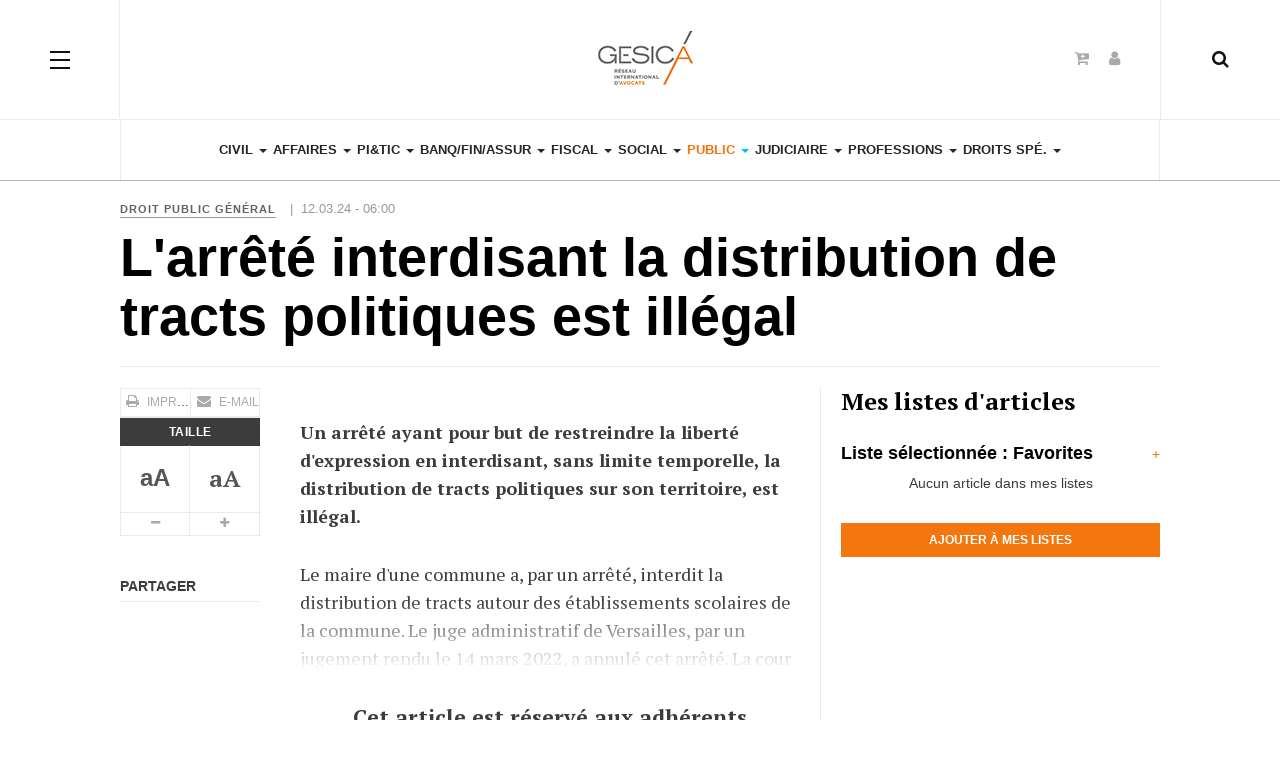

--- FILE ---
content_type: text/html; charset=utf-8
request_url: https://gesica.legalnews.fr/public/droit-public-general/110590-l-arrete-interdisant-la-distribution-de-tracts-politiques-est-illegal.html
body_size: 10390
content:
<!DOCTYPE html><html lang="fr-fr" dir="ltr"
class='com_content view-article itemid-2362 j31 mm-hover'><head><base href="https://gesica.legalnews.fr/public/droit-public-general/110590-l-arrete-interdisant-la-distribution-de-tracts-politiques-est-illegal.html" /><meta http-equiv="content-type" content="text/html; charset=utf-8" /><meta name="keywords" content="legalNews : Actualité et veille juridique pour les avocats, les notaires, les experts comptables, les juristes. Chaque jour, toute l'information juridique et comptable." /><meta name="author" content="Raphaël LICHTEN" /><meta name="description" content="Un arrêté ayant pour but de restreindre la liberté d'expression en interdisant, sans limite temporelle, la distribution de tracts politiques sur son territoire, est illégal." /><meta name="generator" content="Joomla! - Open Source Content Management - Version 3.10.12" /><title>L'arrêté interdisant la distribution de tracts politiques est illégal - GESICA - Toute l'actualité du droit et veille juridique pour les avocats par LEGALNEWS</title><link href="https://gesica.legalnews.fr/component/search/?Itemid=2362&amp;catid=173&amp;id=110590&amp;format=opensearch" rel="search" title="Valider Actualité du droit et veille juridique pour les avocats, les juristes, les notaires, les experts-comptables" type="application/opensearchdescription+xml" /><link href="/templates/ja_magz_ii/local/css/bootstrap.css" rel="stylesheet" type="text/css" /><link href="/modules/mod_myshortlist/assets/style.min.css" rel="stylesheet" type="text/css" /><link href="https://use.fontawesome.com/releases/v5.0.10/css/all.css" rel="stylesheet" integrity="sha384-+d0P83n9kaQMCwj8F4RJB66tzIwOKmrdb46+porD/OvrJ+37WqIM7UoBtwHO6Nlg" crossorigin="anonymous" type="text/css" /><link href="/templates/system/css/system.css" rel="stylesheet" type="text/css" /><link href="/templates/ja_magz_ii/local/css/legacy-grid.css" rel="stylesheet" type="text/css" /><link href="/plugins/system/t3/base-bs3/fonts/font-awesome/css/font-awesome.min.css" rel="stylesheet" type="text/css" /><link href="/templates/ja_magz_ii/local/css/template.css" rel="stylesheet" type="text/css" /><link href="/templates/ja_magz_ii/local/css/megamenu.css" rel="stylesheet" type="text/css" /><link href="/templates/ja_magz_ii/local/css/off-canvas.css" rel="stylesheet" type="text/css" /><link href="/templates/ja_magz_ii/fonts/font-awesome/css/font-awesome.min.css" rel="stylesheet" type="text/css" /><link href="/templates/ja_magz_ii/fonts/ionicons/css/ionicons.min.css" rel="stylesheet" type="text/css" /><link href="//fonts.googleapis.com/css?family=PT+Serif:400,700" rel="stylesheet" type="text/css" /><link href="/templates/ja_magz_ii/local/css/layouts/docs.css" rel="stylesheet" type="text/css" /><link href="/modules/mod_jbcookies/assets/css/jbcookies.css?232a15efb8fb0d709848b5513270ecfb" rel="stylesheet" type="text/css" /><link href="/media/system/css/modal.css?232a15efb8fb0d709848b5513270ecfb" rel="stylesheet" type="text/css" /> <script type="application/json" class="joomla-script-options new">{"csrf.token":"e077d5b7b31b1065b4846a663b96358b","system.paths":{"root":"","base":""},"joomla.jtext":{"PLEASE_WRITE_A_UNIQUE_NAME_FOR_YOUR_LIST":"Please write a unique name for your list","COLONS_NOT_ALLOWED":"Colons are not allowed in list names","MSL_FIELD_IS_REQUIRED":"Field '%s' is required."}}</script> <script src="/media/jui/js/jquery.min.js?232a15efb8fb0d709848b5513270ecfb" type="text/javascript"></script> <script src="/media/jui/js/jquery-noconflict.js?232a15efb8fb0d709848b5513270ecfb" type="text/javascript"></script> <script src="/media/jui/js/jquery-migrate.min.js?232a15efb8fb0d709848b5513270ecfb" type="text/javascript"></script> <script src="/media/system/js/caption.js?232a15efb8fb0d709848b5513270ecfb" type="text/javascript"></script> <script src="/plugins/system/t3/base-bs3/bootstrap/js/bootstrap.js?232a15efb8fb0d709848b5513270ecfb" type="text/javascript"></script> <script src="/media/system/js/core.js?232a15efb8fb0d709848b5513270ecfb" type="text/javascript"></script> <script src="/modules/mod_myshortlist/assets/script.min.js" type="text/javascript"></script> <script src="/plugins/system/t3/base-bs3/js/jquery.tap.min.js" type="text/javascript"></script> <script src="/plugins/system/t3/base-bs3/js/off-canvas.js" type="text/javascript"></script> <script src="/plugins/system/t3/base-bs3/js/script.js" type="text/javascript"></script> <script src="/plugins/system/t3/base-bs3/js/menu.js" type="text/javascript"></script> <script src="/templates/ja_magz_ii/js/jquery.cookie.js" type="text/javascript"></script> <script src="/templates/ja_magz_ii/js/script.js" type="text/javascript"></script> <script src="/plugins/system/t3/base-bs3/js/nav-collapse.js" type="text/javascript"></script> <script src="/media/system/js/mootools-core.js?232a15efb8fb0d709848b5513270ecfb" type="text/javascript"></script> <script src="/media/system/js/mootools-more.js?232a15efb8fb0d709848b5513270ecfb" type="text/javascript"></script> <script src="/media/system/js/modal.js?232a15efb8fb0d709848b5513270ecfb" type="text/javascript"></script> <script src="/media/system/js/html5fallback.js" type="text/javascript"></script> <script type="text/javascript">jQuery(window).on('load',  function() {
				new JCaption('img.caption');
			});jQuery(function($){ initTooltips(); $("body").on("subform-row-add", initTooltips); function initTooltips (event, container) { container = container || document;$(container).find(".hasTooltip").tooltip({"html": true,"container": "body"});} });
var list_names = ["Favorites"];
  var myshortlist_lists_open = false;

  function msl_toggleListsInterface(id) {
    if (window.jQuery) {
      jQuery("#"+id+"myshortlist_lists_interface").slideToggle();
    }
    else {
      var el = document.getElementById(id+"myshortlist_lists_interface");
      if (myshortlist_lists_open) {
        el.setAttribute("style", "display: none;");
      }
      else {
        el.removeAttribute("style");
      }
    }
    myshortlist_lists_open = !myshortlist_lists_open;
    var new_text = (myshortlist_lists_open) ? "-" : "+";
    document.getElementById(id+"myshortlist_lists_toggle").innerHTML = new_text;
  }

  function msl_checkListName() {
    var newname = document.getElementById("myshortlist_new_list").value.trim();
    var result = ((newname != "") && (list_names.indexOf(newname) == -1));
    if (!result) {
      alert(Joomla.JText._("PLEASE_WRITE_A_UNIQUE_NAME_FOR_YOUR_LIST"));
    }
    else {
      // Also check for colons (:)
      result = (newname == newname.replace(":", ""));
      if (!result) {
        alert(Joomla.JText._("COLONS_NOT_ALLOWED"));
      }
    }
    return result;
  }

		jQuery(function($) {
			SqueezeBox.initialize({});
			initSqueezeBox();
			$(document).on('subform-row-add', initSqueezeBox);

			function initSqueezeBox(event, container)
			{
				SqueezeBox.assign($(container || document).find('a.jbcookies').get(), {
					parse: 'rel'
				});
			}
		});

		window.jModalClose = function () {
			SqueezeBox.close();
		};

		// Add extra modal close functionality for tinyMCE-based editors
		document.onreadystatechange = function () {
			if (document.readyState == 'interactive' && typeof tinyMCE != 'undefined' && tinyMCE)
			{
				if (typeof window.jModalClose_no_tinyMCE === 'undefined')
				{
					window.jModalClose_no_tinyMCE = typeof(jModalClose) == 'function'  ?  jModalClose  :  false;

					jModalClose = function () {
						if (window.jModalClose_no_tinyMCE) window.jModalClose_no_tinyMCE.apply(this, arguments);
						tinyMCE.activeEditor.windowManager.close();
					};
				}

				if (typeof window.SqueezeBoxClose_no_tinyMCE === 'undefined')
				{
					if (typeof(SqueezeBox) == 'undefined')  SqueezeBox = {};
					window.SqueezeBoxClose_no_tinyMCE = typeof(SqueezeBox.close) == 'function'  ?  SqueezeBox.close  :  false;

					SqueezeBox.close = function () {
						if (window.SqueezeBoxClose_no_tinyMCE)  window.SqueezeBoxClose_no_tinyMCE.apply(this, arguments);
						tinyMCE.activeEditor.windowManager.close();
					};
				}
			}
		};</script> <meta property="og:type" content="article" /><link rel="image_src" content="https://gesica.legalnews.fr/" /><meta property="og:image" content="https://gesica.legalnews.fr/" /><meta name="viewport" content="width=device-width, initial-scale=1.0, maximum-scale=1.0, user-scalable=no"/><style type="text/stylesheet">@-webkit-viewport {
            width: device-width;
        }

        @-moz-viewport {
            width: device-width;
        }

        @-ms-viewport {
            width: device-width;
        }

        @-o-viewport {
            width: device-width;
        }

        @viewport {
            width: device-width;
        }</style> <script type="text/javascript">//
        if (navigator.userAgent.match(/IEMobile\/10\.0/)) {
            var msViewportStyle = document.createElement("style");
            msViewportStyle.appendChild(
                document.createTextNode("@-ms-viewport{width:auto!important}")
            );
            document.getElementsByTagName("head")[0].appendChild(msViewportStyle);
        }
        //</script> <meta name="HandheldFriendly" content="true"/><meta name="apple-mobile-web-app-capable" content="YES"/><link rel="stylesheet" href="/surcharge.css" type="text/css" /><link rel="stylesheet" href="/surcharge_gesica.css" type="text/css" /><link href="/images/favicon_GESICA.png" rel="shortcut icon" type="image/vnd.microsoft.icon" />  <script async src="https://www.googletagmanager.com/gtag/js?id=UA-17008156-1"></script> <script>window.dataLayer = window.dataLayer || [];
	  function gtag(){dataLayer.push(arguments);}
	  gtag("js", new Date());
	  gtag("config", "UA-17008156-1");</script>  <!--[if lt IE 9]> <script src="//html5shim.googlecode.com/svn/trunk/html5.js"></script> <script type="text/javascript" src="/plugins/system/t3/base-bs3/js/respond.min.js"></script> <![endif]--> <script type="text/javascript" src="//s7.addthis.com/js/300/addthis_widget.js#pubid=ra-58a27ef72c87e4f9"></script> </head><body class=""><div class="t3-wrapper search-close"><header id="t3-header" class="t3-header wrap"><div class="container"><div class="row"> <button class="btn btn-primary off-canvas-toggle " type="button" data-pos="left" data-nav="#t3-off-canvas" data-effect="off-canvas-effect-4"> <span class="patty"></span><span class="element-invisible">Off Canvas</span> </button><div id="t3-off-canvas" class="t3-off-canvas "><div class="t3-off-canvas-body"><div class="t3-module module " id="Mod99"><div class="module-inner"><h3 class="module-title "><span>MON COMPTE</span></h3><div class="module-ct"><ul class="nav nav-pills nav-stacked menu"><li class="item-129"><a href="/acces-abonne.html" class="">Accès abonné</a></li><li class="item-2425"><a href="/abonnement.html" class="">S'abonner</a></li></ul></div></div></div><div class="t3-module module " id="Mod98"><div class="module-inner"><h3 class="module-title "><span>NOS SITES</span></h3><div class="module-ct"><ul class="nav nav-pills nav-stacked menu"><li class="item-2398"><a href="https://www.legalnews.fr/" class="">LegalNews </a></li><li class="item-2401"><a href="https://www.veegee.fr/" class="">VeeGee </a></li><li class="item-2399"><a href="https://www.legalnewsnotaires.fr/" class="">LegalNews Notaires </a></li><li class="item-2402"><a href="https://www.lemondedudroit.fr/" class="">Le Monde du Droit </a></li><li class="item-2403"><a href="https://www.lemondeduchiffre.fr/" class="">Le Monde du Chiffre </a></li></ul></div></div></div><div class="t3-module module " id="Mod168"><div class="module-inner"><h3 class="module-title "><span>NOS EVENEMENTS</span></h3><div class="module-ct"><ul class="nav nav-pills nav-stacked menu"><li class="item-2404"><a href="https://www.palmaresdudroit.fr/" class="" target="_blank" rel="noopener noreferrer">Palmares du Droit </a></li><li class="item-2405"><a href="https://palmares.lemondeduchiffre.fr/" class="" target="_blank" rel="noopener noreferrer">Palmares du Chiffre </a></li><li class="item-2407"><a href="https://les100quicomptent.fr/" class="" target="_blank" rel="noopener noreferrer">Les 100 qui comptent </a></li></ul></div></div></div><div class="t3-module module " id="Mod169"><div class="module-inner"><h3 class="module-title "><span>A PROPOS</span></h3><div class="module-ct"><ul class="nav nav-pills nav-stacked menu"><li class="item-2408"><a href="/qui-sommes-nous.html" class="">Qui sommes-nous ?</a></li><li class="item-2409"><a href="/mentions-legales.html" class="">Mentions légales / CGV</a></li><li class="item-145"><a href="/contact.html" class="">Contact</a></li></ul></div></div></div></div></div><div class="col-xs-12 col-md-4 logo"><div class="logo-image logo-control"> <a href="/" title="LegalNews"> <img class="logo-img" src="/images/logo-gesica.png" alt="LegalNews"/> <img class="logo-img-sm" src="/images/logo_legalnews2-b-small2.jpg" alt="LegalNews"/> <span>LegalNews</span> </a> <small class="site-slogan">Veille personnalisée pour les professionnels du droit</small></div></div><div class="headright"><div class="head-search "> <i class="fa fa-search"></i><div class="search search-full"><form action="/public/droit-public-general.html" method="post" class="form-inline form-search"> <label for="mod-search-searchword" class="element-invisible">Rechercher</label> <input name="searchword" autocomplete="off" id="mod-search-searchword" maxlength="200"  class="form-control search-query" type="search" size="0" placeholder="Recherche..." /> <input type="hidden" name="task" value="search" /> <input type="hidden" name="option" value="com_search" /> <input type="hidden" name="Itemid" value="2362" /></form></div></div><div class="head-social "><div class="custom hidden-xs"  ><ul class="social-list"><li><a class="S'abonner" title="S'abonner" href="/abonnement.html?view=categories&amp;id=0"><i class="fa fa-cart-plus"></i></a></li><li><a class="Accès abonné" title="Accès abonné" href="/acces-abonne.html"><i class="fa fa-user"></i></a></li></ul></div></div></div></div></div></header><nav id="t3-mainnav" class="wrap navbar navbar-default t3-mainnav"><div class="container"><div class="navbar-header"> <button type="button" class="navbar-toggle" data-toggle="collapse" data-target=".t3-navbar-collapse"> <i class="fa fa-bars"></i> </button></div><div class="t3-navbar-collapse navbar-collapse collapse"></div><div class="t3-navbar navbar-collapse collapse"><div  class="t3-megamenu"  data-responsive="true"><ul itemscope itemtype="http://www.schema.org/SiteNavigationElement" class="nav navbar-nav level0"><li itemprop='name' class="dropdown mega" data-id="2083" data-level="1"> <a itemprop='url' class=" dropdown-toggle"  href="/civil.html"   data-target="#" data-toggle="dropdown">Civil <em class="caret"></em></a><div class="nav-child dropdown-menu mega-dropdown-menu"  ><div class="mega-dropdown-inner"><div class="row"><div class="col-xs-12 mega-col-nav" data-width="12"><div class="mega-inner"><ul itemscope itemtype="http://www.schema.org/SiteNavigationElement" class="mega-nav level1"><li itemprop='name'  data-id="2124" data-level="2"> <a itemprop='url' class=""  href="/civil/personnes.html"   data-target="#">Personnes </a></li><li itemprop='name'  data-id="2125" data-level="2"> <a itemprop='url' class=""  href="/civil/famille.html"   data-target="#">Famille </a></li><li itemprop='name'  data-id="2126" data-level="2"> <a itemprop='url' class=""  href="/civil/successions-et-liberalites.html"   data-target="#">Successions et libéralités </a></li><li itemprop='name'  data-id="2127" data-level="2"> <a itemprop='url' class=""  href="/civil/obligations.html"   data-target="#">Obligations </a></li><li itemprop='name'  data-id="2128" data-level="2"> <a itemprop='url' class=""  href="/civil/immobilier-construction.html"   data-target="#">Immobilier / Construction </a></li></ul></div></div></div></div></div></li><li itemprop='name' class="dropdown mega" data-id="2084" data-level="1"> <a itemprop='url' class=" dropdown-toggle"  href="/affaires.html"   data-target="#" data-toggle="dropdown">Affaires <em class="caret"></em></a><div class="nav-child dropdown-menu mega-dropdown-menu"  ><div class="mega-dropdown-inner"><div class="row"><div class="col-xs-12 mega-col-nav" data-width="12"><div class="mega-inner"><ul itemscope itemtype="http://www.schema.org/SiteNavigationElement" class="mega-nav level1"><li itemprop='name'  data-id="2113" data-level="2"> <a itemprop='url' class=""  href="/affaires/societes.html"   data-target="#">Sociétés </a></li><li itemprop='name'  data-id="2114" data-level="2"> <a itemprop='url' class=""  href="/affaires/contrats.html"   data-target="#">Contrats </a></li><li itemprop='name'  data-id="2115" data-level="2"> <a itemprop='url' class=""  href="/affaires/concurrence-distribution.html"   data-target="#">Concurrence / Distribution </a></li><li itemprop='name'  data-id="2116" data-level="2"> <a itemprop='url' class=""  href="/affaires/consommation.html"   data-target="#">Consommation </a></li><li itemprop='name'  data-id="2117" data-level="2"> <a itemprop='url' class=""  href="/affaires/baux-commerciaux.html"   data-target="#">Baux commerciaux </a></li><li itemprop='name'  data-id="2118" data-level="2"> <a itemprop='url' class=""  href="/affaires/entreprises-en-difficulte.html"   data-target="#">Entreprises en difficulté </a></li></ul></div></div></div></div></div></li><li itemprop='name' class="dropdown mega" data-id="2085" data-level="1"> <a itemprop='url' class=" dropdown-toggle"  href="/pitic.html"   data-target="#" data-toggle="dropdown">PI&amp;TIC <em class="caret"></em></a><div class="nav-child dropdown-menu mega-dropdown-menu"  ><div class="mega-dropdown-inner"><div class="row"><div class="col-xs-12 mega-col-nav" data-width="12"><div class="mega-inner"><ul itemscope itemtype="http://www.schema.org/SiteNavigationElement" class="mega-nav level1"><li itemprop='name'  data-id="2299" data-level="2"> <a itemprop='url' class=""  href="/pitic/propriete-intellectuelle.html"   data-target="#">Propriété intellectuelle </a></li><li itemprop='name'  data-id="2300" data-level="2"> <a itemprop='url' class=""  href="/pitic/medias.html"   data-target="#">Medias </a></li><li itemprop='name'  data-id="2301" data-level="2"> <a itemprop='url' class=""  href="/pitic/technologies-de-l-information.html"   data-target="#">Technologies de l'information </a></li><li itemprop='name'  data-id="2302" data-level="2"> <a itemprop='url' class=""  href="/pitic/telecommunications.html"   data-target="#">Télécommunications </a></li><li itemprop='name'  data-id="2303" data-level="2"> <a itemprop='url' class=""  href="/pitic/protection-des-donnees.html"   data-target="#">Protection des données </a></li></ul></div></div></div></div></div></li><li itemprop='name' class="dropdown mega" data-id="2086" data-level="1"> <a itemprop='url' class=" dropdown-toggle"  href="/banque-finance-assurance.html"   data-target="#" data-toggle="dropdown">Banq/Fin/Assur <em class="caret"></em></a><div class="nav-child dropdown-menu mega-dropdown-menu"  ><div class="mega-dropdown-inner"><div class="row"><div class="col-xs-12 mega-col-nav" data-width="12"><div class="mega-inner"><ul itemscope itemtype="http://www.schema.org/SiteNavigationElement" class="mega-nav level1"><li itemprop='name'  data-id="2348" data-level="2"> <a itemprop='url' class=""  href="/banque-finance-assurance/banque.html"   data-target="#">Banque </a></li><li itemprop='name'  data-id="2349" data-level="2"> <a itemprop='url' class=""  href="/banque-finance-assurance/finance.html"   data-target="#">Finance </a></li><li itemprop='name'  data-id="2350" data-level="2"> <a itemprop='url' class=""  href="/banque-finance-assurance/bourse.html"   data-target="#">Marchés financiers </a></li><li itemprop='name'  data-id="2351" data-level="2"> <a itemprop='url' class=""  href="/banque-finance-assurance/suretes.html"   data-target="#">Sûretés </a></li><li itemprop='name'  data-id="2352" data-level="2"> <a itemprop='url' class=""  href="/banque-finance-assurance/assurances.html"   data-target="#">Assurances </a></li></ul></div></div></div></div></div></li><li itemprop='name' class="dropdown mega" data-id="2087" data-level="1"> <a itemprop='url' class=" dropdown-toggle"  href="/fiscal.html"   data-target="#" data-toggle="dropdown">Fiscal <em class="caret"></em></a><div class="nav-child dropdown-menu mega-dropdown-menu"  ><div class="mega-dropdown-inner"><div class="row"><div class="col-xs-12 mega-col-nav" data-width="12"><div class="mega-inner"><ul itemscope itemtype="http://www.schema.org/SiteNavigationElement" class="mega-nav level1"><li itemprop='name'  data-id="2353" data-level="2"> <a itemprop='url' class=""  href="/fiscal/fiscalite-des-personnes.html"   data-target="#">Fiscalité des personnes </a></li><li itemprop='name'  data-id="2354" data-level="2"> <a itemprop='url' class=""  href="/fiscal/fiscalite-des-entreprises.html"   data-target="#">Fiscalité des entreprises </a></li><li itemprop='name'  data-id="2355" data-level="2"> <a itemprop='url' class=""  href="/fiscal/fiscalite-immobiliere.html"   data-target="#">Fiscalité immobilière </a></li><li itemprop='name'  data-id="2356" data-level="2"> <a itemprop='url' class=""  href="/fiscal/finances-publiques.html"   data-target="#">Finances publiques </a></li><li itemprop='name'  data-id="2357" data-level="2"> <a itemprop='url' class=""  href="/fiscal/procedure-fiscale.html"   data-target="#">Procédure fiscale </a></li></ul></div></div></div></div></div></li><li itemprop='name' class="dropdown mega" data-id="2088" data-level="1"> <a itemprop='url' class=" dropdown-toggle"  href="/social.html"   data-target="#" data-toggle="dropdown">Social <em class="caret"></em></a><div class="nav-child dropdown-menu mega-dropdown-menu"  ><div class="mega-dropdown-inner"><div class="row"><div class="col-xs-12 mega-col-nav" data-width="12"><div class="mega-inner"><ul itemscope itemtype="http://www.schema.org/SiteNavigationElement" class="mega-nav level1"><li itemprop='name'  data-id="2358" data-level="2"> <a itemprop='url' class=""  href="/social/protection-sociale-cotisations.html"   data-target="#">Protection sociale / Cotisations </a></li><li itemprop='name'  data-id="2359" data-level="2"> <a itemprop='url' class=""  href="/social/relations-individuelles-de-travail.html"   data-target="#">Relations individuelles de travail </a></li><li itemprop='name'  data-id="2360" data-level="2"> <a itemprop='url' class=""  href="/social/relations-collectives-de-travail.html"   data-target="#">Relations collectives de travail </a></li><li itemprop='name'  data-id="2361" data-level="2"> <a itemprop='url' class=""  href="/social/sante-et-securite-au-travail.html"   data-target="#">Santé et sécurité au travail </a></li></ul></div></div></div></div></div></li><li itemprop='name' class="active dropdown mega" data-id="2089" data-level="1"> <a itemprop='url' class=" dropdown-toggle"  href="/public.html"   data-target="#" data-toggle="dropdown">Public <em class="caret"></em></a><div class="nav-child dropdown-menu mega-dropdown-menu"  ><div class="mega-dropdown-inner"><div class="row"><div class="col-xs-12 mega-col-nav" data-width="12"><div class="mega-inner"><ul itemscope itemtype="http://www.schema.org/SiteNavigationElement" class="mega-nav level1"><li itemprop='name' class="current active" data-id="2362" data-level="2"> <a itemprop='url' class=""  href="/public/droit-public-general.html"   data-target="#">Droit public général </a></li><li itemprop='name'  data-id="2363" data-level="2"> <a itemprop='url' class=""  href="/public/urbanisme.html"   data-target="#">Urbanisme </a></li><li itemprop='name'  data-id="2364" data-level="2"> <a itemprop='url' class=""  href="/public/environnement.html"   data-target="#">Environnement </a></li><li itemprop='name'  data-id="2365" data-level="2"> <a itemprop='url' class=""  href="/public/contrats-publics.html"   data-target="#">Contrats publics </a></li></ul></div></div></div></div></div></li><li itemprop='name' class="dropdown mega" data-id="2090" data-level="1"> <a itemprop='url' class=" dropdown-toggle"  href="/judiciaire.html"   data-target="#" data-toggle="dropdown">Judiciaire <em class="caret"></em></a><div class="nav-child dropdown-menu mega-dropdown-menu"  ><div class="mega-dropdown-inner"><div class="row"><div class="col-xs-12 mega-col-nav" data-width="12"><div class="mega-inner"><ul itemscope itemtype="http://www.schema.org/SiteNavigationElement" class="mega-nav level1"><li itemprop='name'  data-id="2366" data-level="2"> <a itemprop='url' class=""  href="/judiciaire/organisation-judiciaire.html"   data-target="#">Organisation judiciaire </a></li><li itemprop='name'  data-id="2367" data-level="2"> <a itemprop='url' class=""  href="/judiciaire/procedure-civile.html"   data-target="#">Procédure civile </a></li><li itemprop='name'  data-id="2368" data-level="2"> <a itemprop='url' class=""  href="/judiciaire/droit-penal.html"   data-target="#">Droit pénal </a></li></ul></div></div></div></div></div></li><li itemprop='name' class="dropdown mega" data-id="2091" data-level="1"> <a itemprop='url' class=" dropdown-toggle"  href="/professions.html"   data-target="#" data-toggle="dropdown">Professions <em class="caret"></em></a><div class="nav-child dropdown-menu mega-dropdown-menu"  ><div class="mega-dropdown-inner"><div class="row"><div class="col-xs-12 mega-col-nav" data-width="12"><div class="mega-inner"><ul itemscope itemtype="http://www.schema.org/SiteNavigationElement" class="mega-nav level1"><li itemprop='name'  data-id="2369" data-level="2"> <a itemprop='url' class=""  href="/professions/avocat.html"   data-target="#">Avocat </a></li><li itemprop='name'  data-id="2370" data-level="2"> <a itemprop='url' class=""  href="/professions/magistrat.html"   data-target="#">Magistrat </a></li><li itemprop='name'  data-id="2371" data-level="2"> <a itemprop='url' class=""  href="/professions/huissier.html"   data-target="#">Commissaire de justice </a></li><li itemprop='name'  data-id="2372" data-level="2"> <a itemprop='url' class=""  href="/professions/ajmj.html"   data-target="#">AJMJ </a></li></ul></div></div></div></div></div></li><li itemprop='name' class="dropdown mega" data-id="2092" data-level="1"> <a itemprop='url' class=" dropdown-toggle"  href="/droits-specialises.html"   data-target="#" data-toggle="dropdown">Droits spé. <em class="caret"></em></a><div class="nav-child dropdown-menu mega-dropdown-menu"  ><div class="mega-dropdown-inner"><div class="row"><div class="col-xs-12 mega-col-nav" data-width="12"><div class="mega-inner"><ul itemscope itemtype="http://www.schema.org/SiteNavigationElement" class="mega-nav level1"><li itemprop='name'  data-id="2373" data-level="2"> <a itemprop='url' class=""  href="/droits-specialises/associations-fondations.html"   data-target="#">Associations/Fondations </a></li><li itemprop='name'  data-id="2374" data-level="2"> <a itemprop='url' class=""  href="/droits-specialises/sante-pharmacie.html"   data-target="#">Santé/Pharmacie </a></li><li itemprop='name'  data-id="2375" data-level="2"> <a itemprop='url' class=""  href="/droits-specialises/transports.html"   data-target="#">Transports </a></li><li itemprop='name'  data-id="2376" data-level="2"> <a itemprop='url' class=""  href="/droits-specialises/tourisme.html"   data-target="#">Tourisme </a></li><li itemprop='name'  data-id="2377" data-level="2"> <a itemprop='url' class=""  href="/droits-specialises/sport.html"   data-target="#">Sport </a></li><li itemprop='name'  data-id="2378" data-level="2"> <a itemprop='url' class=""  href="/droits-specialises/energie.html"   data-target="#">Energie </a></li><li itemprop='name'  data-id="2379" data-level="2"> <a itemprop='url' class=""  href="/droits-specialises/agroalimentaire.html"   data-target="#">Agroalimentaire </a></li></ul></div></div></div></div></div></li></ul></div></div></div></nav>  <script>(function ($){
		var maps = [];
		$(maps).each (function (){
			$('li[data-id="' + this['id'] + '"]').addClass (this['class']);
		});
	})(jQuery);</script> <div id="t3-mainbody" class="container t3-mainbody"><div class="row"><div id="t3-content" class="t3-content col-xs-12"><div class="item-page clearfix"><article class="article" itemscope itemtype="http://schema.org/Article"><meta itemscope itemprop="mainEntityOfPage" itemType="https://schema.org/WebPage" itemid="https://google.com/article"/><meta itemprop="inLanguage" content="fr-FR"/><meta content="2024-03-11T20:04:30+01:00" itemprop="dateModified"> <span itemprop="author" style="display: none;"> <span itemprop="name">Raphaël LICHTEN</span> <span itemtype="https://schema.org/Organization" itemscope="" itemprop="publisher" style="display: none;"> <span itemtype="https://schema.org/ImageObject" itemscope="" itemprop="logo"> <img itemprop="url" alt="logo" src="https://gesica.legalnews.fr//templates/ja_magz_ii/images/logo.png"><meta content="auto" itemprop="width"><meta content="auto" itemprop="height"> </span><meta content="Raphaël LICHTEN" itemprop="name"> </span> </span><aside class="article-aside clearfix"><dl class="article-info  muted"><dt class="article-info-term"> Détails</dt><dd class="category-name hasTooltip" title="Catégorie : "> <i class="fa fa-folder-open"></i> <a href="/public/droit-public-general.html" ><span itemprop="genre">Droit public général</span></a></dd> |&nbsp;&nbsp;<dd class="published hasTooltip" title="Publication : "> <i class="fa fa-calendar"></i> <time datetime="2024-03-12T07:00:00+01:00" itemprop="datePublished"> 12.03.24 - 06:00 </time></dd></dl></aside><header class="article-header clearfix"><h1 class="article-title" itemprop="headline"> L'arrêté interdisant la distribution de tracts politiques est illégal<meta itemprop="url" content="https://gesica.legalnews.fr/public/droit-public-general/110590-l-arrete-interdisant-la-distribution-de-tracts-politiques-est-illegal.html" /></h1></header><div class="row equal-height"><div class="col-xs-12 "></div><div class="col col-xs-12  col-md-8  item-main"><div class="row"><div class="col-lg-3"><div class="article-tools"><div class="title-reading hide"> L'arrêté interdisant la distribution de tracts politiques est illégal</div><div class="default-tools"><div class="view-tools"><ul><li class="print-icon"> <a href="/public/droit-public-general/110590-l-arrete-interdisant-la-distribution-de-tracts-politiques-est-illegal.html?tmpl=component&amp;print=1&amp;layout=default&amp;page=" title="Imprimer" onclick="window.open(this.href,'win2','status=no,toolbar=no,scrollbars=yes,titlebar=no,menubar=no,resizable=yes,width=640,height=480,directories=no,location=no'); return false;" rel="nofollow"><span class="fa fa-print"></span>&#160;Imprimer&#160;</a></li><li class="email-icon"> <a href="/component/mailto/?tmpl=component&amp;template=ja_magz_ii&amp;link=4c7a93f15a0ea5934bbca423efb72ed2b3a4d2ef" title="E-mail" onclick="window.open(this.href,'win2','width=400,height=350,menubar=yes,resizable=yes'); return false;"><span class="fa fa-envelope"></span> E-mail</a></li></ul></div></div><div class="typo-tools"><ul><li class="toggle-reading"> <a class="toggle" href="#" title="Taille" data-action="onOff" data-value="reading-mode" data-default="off" data-target="html" data-key="reading-mode" data-cookie="no"> <i class="fa fa-sign-out hide"></i> <span class="hidden-xs">Taille<span> </a></li><li data-fonts="Sans-serif,Serif" data-loop="false"> <a class="btn font font-sans-serif hasTooltip" href="#" title="Style de police" data-value="-1" data-target=".article" data-action="nextPrev" data-key="font"><div class="font-type"><b>aA</b></div></a> <a class="btn font font-serif hasTooltip" href="#" title="Style de police" data-value="+1" data-target=".article" data-action="nextPrev" data-key="font" data-default="Default"><div class="font-type"><b>aA</b></div></a></li><li data-fss="Smaller,Small,Medium,Big,Bigger"> <a class="btn hasTooltip" href="#" title="Plus petit" data-value="-1" data-target=".article" data-action="nextPrev" data-key="fs"><i class="fa fa-minus"></i><span class="element-invisible">Plus petit</span></a> <a class="btn hasTooltip" href="#" title="Plus grand" data-value="+1" data-target=".article" data-action="nextPrev" data-key="fs" data-default="Medium"><i class="fa fa-plus"></i><span class="element-invisible">Plus grand</span></a></li></ul></div><div class="sharing-tools"> <span class="sharing-title">Partager</span><div class="addthis_inline_share_toolbox"></div></div></div></div><div id="article-body" class="article-content-main col-lg-9 "> <strong></strong><section class="article-content clearfix" itemprop="articleBody"><style>.label-info {
                                            background-color: #f18522;
                                        }

                                        .label-info:hover {
                                            background-color: #000000;
                                        }

                                        #fadeout {
                                            position: relative;
                                        }

                                        #fadetext {
                                            background: white;

                                        }

                                        .abonnement {
                                            width: 100%;
                                            border-top: 5px solid #00bfe6;
                                            border-bottom: 1px solid #e5e5e5;
                                            border-right: 1px solid #e5e5e5;
                                            border-left: 1px solid #e5e5e5;
                                            background-color: #f8f8f8;
                                            padding: 15px;
                                            margin-top: 30px;
                                            text-align: center;
                                        }

                                        .abonnement-bouton {
                                            float: right;
                                            margin-left: 50px;
                                            text-align: center;
                                            border-radius: 3px;
                                            box-shadow: 3px 3px 3px #c5c5c5;
                                        }

                                        .abonnement-bouton:hover {
                                            box-shadow: 3px 3px 3px #a5a5a5;
                                        }

                                        .abonnement-bouton a:hover {
                                            text-decoration: none;
                                        }

                                        #readmoretext {
                                            text-align: center;
                                            padding-bottom: 5px;
                                            border-bottom: 1px solid #333;
                                            margin-top: 0;
                                            padding-top: 0;
                                        }

                                        #gradient {
                                            position: absolute;
                                            z-index: 2;
                                            right: 0;
                                            bottom: 0;
                                            left: 0;
                                            height: 100px; /* adjust it to your needs */
                                            background: url([data-uri]);
                                            background: -moz-linear-gradient(top, rgba(255, 255, 255, 0) 0%, rgba(255, 255, 255, 1) 70%);
                                            background: -webkit-gradient(linear, left top, left bottom, color-stop(0%, rgba(255, 255, 255, 0)), color-stop(70%, rgba(255, 255, 255, 1)));
                                            background: -webkit-linear-gradient(top, rgba(255, 255, 255, 0) 0%, rgba(255, 255, 255, 1) 70%);
                                            background: -o-linear-gradient(top, rgba(255, 255, 255, 0) 0%, rgba(255, 255, 255, 1) 70%);
                                            background: -ms-linear-gradient(top, rgba(255, 255, 255, 0) 0%, rgba(255, 255, 255, 1) 70%);
                                            background: linear-gradient(to bottom, rgba(255, 255, 255, 0) 0%, rgba(255, 255, 255, 1) 70%);
                                        }

                                        ​</style><p><strong></strong></p><div id="fadeout"><div id="fadetext"><p><strong>Un arrêté ayant pour but de restreindre la liberté d'expression en interdisant, sans limite temporelle, la distribution de tracts politiques sur son territoire, est illégal.</p></strong> Le maire d'une commune a, par un arrêté, interdit la distribution de tracts autour des établissements scolaires de la commune.
Le juge administratif de Versailles, par un jugement rendu le 14 mars 2022, a annulé cet arrêté.
La cour administrative d'appel de Versailles, dans un arrêt (...)</div><div id="gradient"></div></div><div style="text-align: center;"><span style="font-size: 16pt;font-weight: bold;">Cet article est réservé aux adhérents</span></div><div class="abonnement"><span style="font-weight: bold;">Vous êtes adhérent ?</span><br><a href="/acces-abonne.html?return=aHR0cHM6Ly9nZXNpY2EubGVnYWxuZXdzLmZyL3B1YmxpYy9kcm9pdC1wdWJsaWMtZ2VuZXJhbC8xMTA1OTAtbC1hcnJldGUtaW50ZXJkaXNhbnQtbGEtZGlzdHJpYnV0aW9uLWRlLXRyYWN0cy1wb2xpdGlxdWVzLWVzdC1pbGxlZ2FsLmh0bWw=" style="font-size: 12pt;">Identifiez-vous</a><br><a href="mailto:helenemerio@gesica.org?subject=Accès Legalnews/GESICA" style="font-size: 12pt;">Demandez vos codes d'accès</a></div><div style="margin-bottom: 30px;"></div></section><section class="row article-navigation top"><ul class="pager pagenav"><li class="previous"> <a href="/public/droit-public-general/110846-le-rn-peut-etre-classe-a-l-extreme-droite.html" rel="prev"> <i class="fa fa-angle-left"></i><div class="navigation-detail"> <span>Précédent</span> <strong>Le RN peut être classé à l'extrême droite</strong></div></a></li><li class="next"> <a href="/public/droit-public-general/110798-delai-de-contestation-d-un-titre-de-paiement-emis-par-l-etat.html" rel="next"> <i class="fa fa-angle-right"></i><div class="navigation-detail"> <span>Suivant</span> <strong>Délai de contestation d'un titre de paiement émis par l'Etat</strong></div></a></li></ul></section></div></div></div><div class="col col-md-4 item-sidebar hidden-sm hidden-xs"><div class="affix-wrap"><div class="t3-module moduleline " id="Mod137"><div class="module-inner"><h3 class="module-title "><span>Mes listes d'articles</span></h3><div class="module-ct"><div id="myshortlist_div_137" class="msl_module_wrapper myshortlist line"
data-module-id="137" data-aid="110590-2362-" data-type="list|button"
data-type-int="0" data-show-send="2"
data-multiple-lists="1" data-show-clear="0"
data-button-width="100" data-large-limit-message="0"
data-no-form="0" data-show-page="1" data-cp="" data-show-add-popup="0" data-base="https://gesica.legalnews.fr/"><div class="myshortlist_lists_interface_wrapper"> <a href="javascript:void(0);" onClick="msl_toggleListsInterface('137_');" id="137_myshortlist_lists_toggle" style="float: right;">+</a><div id="137_myshortlist_lists_interface" class="myshortlist_lists_interface" style="display: none;"><form method="post" onSubmit="return msl_checkListName();"> Add New List: <input type="text" name="myshortlist_new_list" id="myshortlist_new_list" class="inputbox input-small" style="margin-bottom: 0;" size="10"/> <input type="submit" class="myshortlist button" value="+"/></form><hr class="myshortlist_list_interface_separator"></div><h4 class="myshortlist_selected_list_name"><span class="selected_list_label">Liste sélectionnée : </span>Favorites</h4></div><p style="text-align: center;">Aucun article dans mes listes</p><div class="myshortlist_clr"></div><div class="myshortlist_button_wrapper"><form  data-is-plugin="0"
id="ms_137_af" name="ms_137_af" method="post" onSubmit="return msl_post(this);"> <input class="myshortlist button add_button btn btn-primary"
type="submit" name="addme" value="Ajouter à mes listes"
style="width: 100%" /> <input type="hidden" name="cookie_prefix" value=""/> <input type="hidden" name="custom_aid" value="110590-2362-"/> <input type="hidden" name="base" value="https://gesica.legalnews.fr/"/> <input type="hidden" name="fsuffix" value="_af"/> <input type="hidden" name="update_form" value="1"/> <input type="hidden" name="mpage" value="110590-2362-"/> <input type="hidden" name="module_id" value="137"/> <input type="hidden" name="language" value="fr_fr"/></form></div><div class="myshortlist_clr"></div></div></div></div></div></div></div></div></article></div></div></div></div><div id="t3-section" class="t3-section-wrap wrap"><div class="container"></div></div><footer id="t3-footer" class="wrap t3-footer"><div class="container"><div class="footer-detail"><section class="t3-copyright"><div class="row"><div class="col-md-12 copyright "><div class="ja-copyright"><small>Copyright © 2026 LegalNews - Tous droits réservés - Réalisation : <a href="http://www.mediamatis.com/" target="_blank">Mediamatis</a></small> <small>LegalNews est une société du <a href="http://www.ficade.fr/" target="_blank">Groupe Ficade</a></small> <small>15 avenue de la Grande Armée 75116 Paris&nbsp;&nbsp;-&nbsp;&nbsp;Tél : 33 (0)1 56 79 89 89&nbsp;&nbsp;-&nbsp;&nbsp;Fax : 33 (0)1 56 79 89 90&nbsp;&nbsp;-&nbsp;&nbsp;<a href="mailto:contact@legalnews.fr">contact@legalnews.fr</a></small></div><noscript><strong>JavaScript is currently disabled.</strong>Please enable it for a better experience of <a href="http://2glux.com/projects/jumi">Jumi</a>.</noscript><div class="jb-cookie bottom black green  robots-noindex robots-nofollow robots-nocontent" style="display: none;"><div class="jb-cookie-bg black"></div><p class="jb-cookie-title">Charte d'utilisation des cookies</p><p>LegalNews est un site d'information professionnelle qui ne fait appel à aucun cookies tiers à des fins commerciales.
Seuls des cookies de navigation nécessaires au bon fonctionnement du site sont utilisés.</p><div class="jb-accept btn green">Ok, j'ai compris</div></div> <script type="text/javascript">jQuery(document).ready(function () { 
    	function setCookie(c_name,value,exdays,domain) {
			if (domain != '') {domain = '; domain=' + domain}

			var exdate=new Date();
			exdate.setDate(exdate.getDate() + exdays);
			var c_value=escape(value) + ((exdays==null) ? "" : "; expires="+exdate.toUTCString()) + "; path=/" + domain;

			document.cookie=c_name + "=" + c_value;
		}

		var $jb_cookie = jQuery('.jb-cookie'),
			cookieValue = document.cookie.replace(/(?:(?:^|.*;\s*)jbcookies\s*\=\s*([^;]*).*$)|^.*$/, "$1");

		if (cookieValue === '') { // NO EXIST
			$jb_cookie.delay(1000).slideDown('fast');
				}

		jQuery('.jb-accept').click(function() {
			setCookie("jbcookies","yes",90,"");
			$jb_cookie.slideUp('slow');
					});

		jQuery('.jb-decline').click(function() {
			jQuery('.jb-cookie-decline').fadeOut('slow', function() {
							});
			setCookie("jbcookies","",0,"");
			$jb_cookie.delay(1000).slideDown('fast');
		});
    });</script> </div></div></section></div></div></footer></div><noscript><strong>JavaScript is currently disabled.</strong>Please enable it for a better experience of <a href="http://2glux.com/projects/jumi">Jumi</a>.</noscript></body></html>